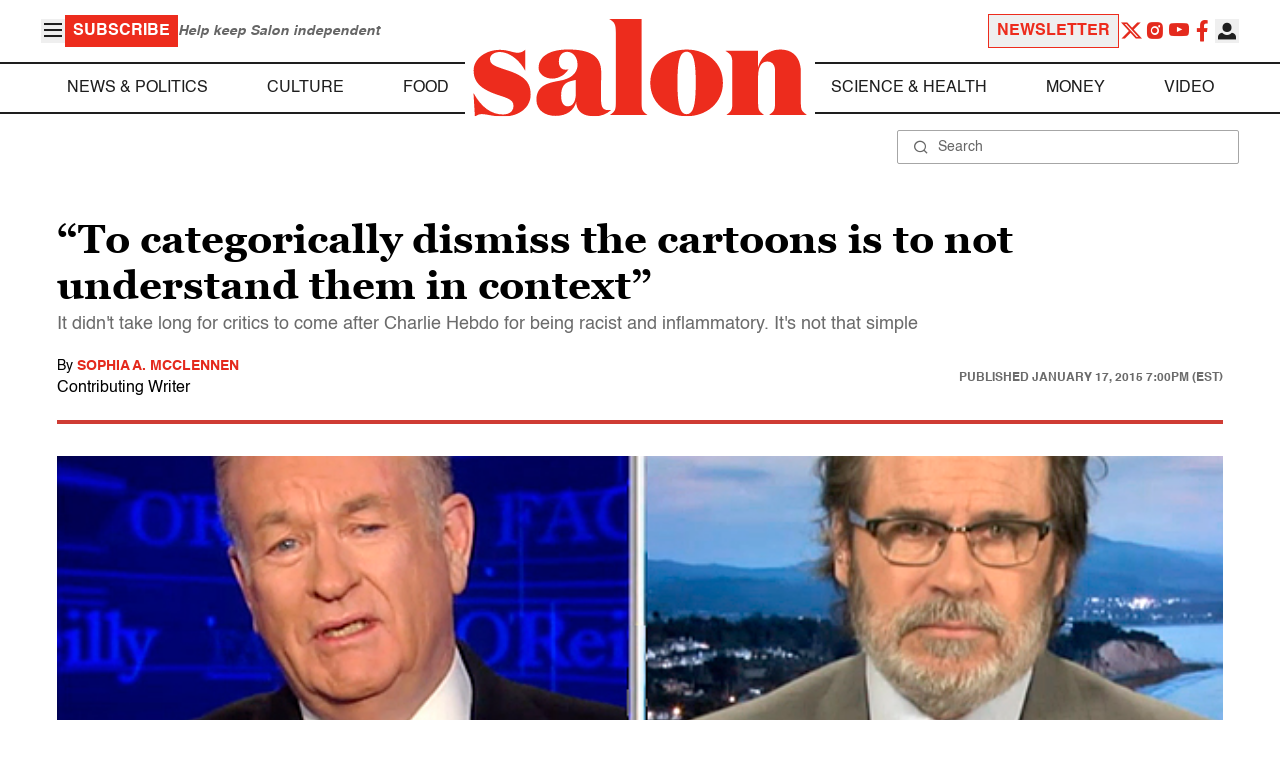

--- FILE ---
content_type: application/javascript; charset=utf-8
request_url: https://fundingchoicesmessages.google.com/f/AGSKWxXz9USXqV6H5tkTuqZeKHGW8lAndSCggHr0qV4d3EiW3Hc1fC3U30x_r7JvOEx2sbjt-ifvJUETx8toTtIKuUs8D3BA4bGvvoZdMvO-RuIU7y5vwY7eB8p05eXyZKT2ysX2gh-ICD1velvACs6kTUEQPkos4hd7Savp7cHyy-DM38w9ZDjUkgCW2SrQ/_/_img/ad_/static/ad_/ads/article./advertverticallong./adnl.
body_size: -1290
content:
window['1d2efaf4-bacc-49cc-8a27-6832ed6b1b00'] = true;